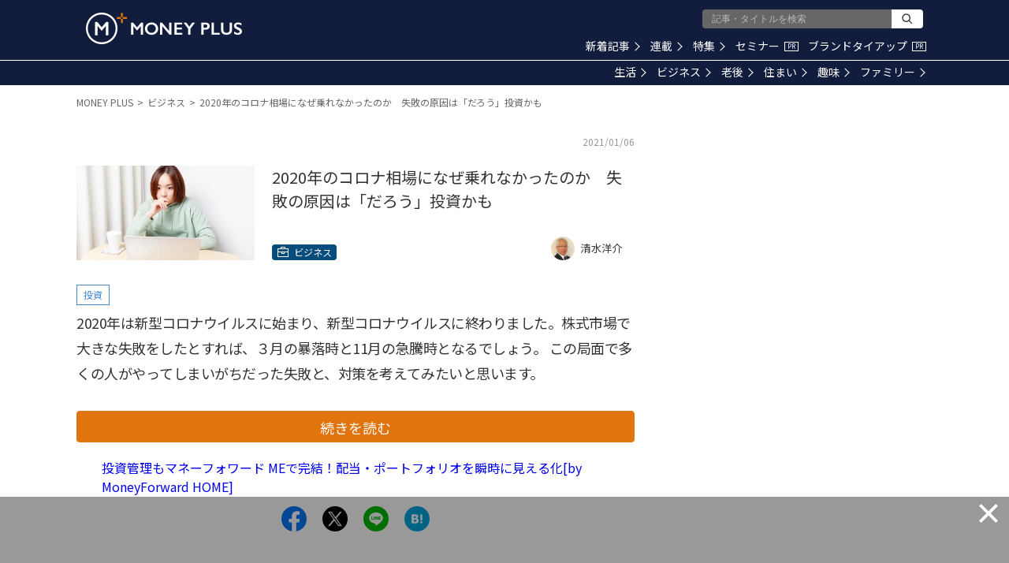

--- FILE ---
content_type: text/html; charset=utf-8
request_url: https://www.google.com/recaptcha/api2/aframe
body_size: 174
content:
<!DOCTYPE HTML><html><head><meta http-equiv="content-type" content="text/html; charset=UTF-8"></head><body><script nonce="2cVBudvf3XO_3PiSl3O4kg">/** Anti-fraud and anti-abuse applications only. See google.com/recaptcha */ try{var clients={'sodar':'https://pagead2.googlesyndication.com/pagead/sodar?'};window.addEventListener("message",function(a){try{if(a.source===window.parent){var b=JSON.parse(a.data);var c=clients[b['id']];if(c){var d=document.createElement('img');d.src=c+b['params']+'&rc='+(localStorage.getItem("rc::a")?sessionStorage.getItem("rc::b"):"");window.document.body.appendChild(d);sessionStorage.setItem("rc::e",parseInt(sessionStorage.getItem("rc::e")||0)+1);localStorage.setItem("rc::h",'1769000942796');}}}catch(b){}});window.parent.postMessage("_grecaptcha_ready", "*");}catch(b){}</script></body></html>

--- FILE ---
content_type: application/javascript; charset=utf-8
request_url: https://fundingchoicesmessages.google.com/f/AGSKWxVeR5C4ekQ31kaysFTjUkuPDh_zAYokyNsiLARQ-SggoEF47IU75LWNJYSdT1IzG5fb3b9BGRBeYdoetLEnBn3r3QzSp_Ib2cUOPDM6dEyjI0fT0FelfbJ3uC6YQQcvNwVsLPNwtHh_5lueOGFLE39NzKQQBzNJHyUumCw6JSqzSuYS2LKWldbAeiSU/_/msnpopup./ad24.png/topad.vidtudu.com/pagead.
body_size: -1292
content:
window['7d3eba7e-5022-41ce-9828-85cd14e6b288'] = true;

--- FILE ---
content_type: application/javascript
request_url: https://media.moneyforward.com/packs/js/shared/header-ff83a1ad79b8a98721cb.js
body_size: -275
content:
!function(e){var r={};function o(t){if(r[t])return r[t].exports;var n=r[t]={i:t,l:!1,exports:{}};return e[t].call(n.exports,n,n.exports,o),n.l=!0,n.exports}o.m=e,o.c=r,o.d=function(e,r,t){o.o(e,r)||Object.defineProperty(e,r,{enumerable:!0,get:t})},o.r=function(e){"undefined"!==typeof Symbol&&Symbol.toStringTag&&Object.defineProperty(e,Symbol.toStringTag,{value:"Module"}),Object.defineProperty(e,"__esModule",{value:!0})},o.t=function(e,r){if(1&r&&(e=o(e)),8&r)return e;if(4&r&&"object"===typeof e&&e&&e.__esModule)return e;var t=Object.create(null);if(o.r(t),Object.defineProperty(t,"default",{enumerable:!0,value:e}),2&r&&"string"!=typeof e)for(var n in e)o.d(t,n,function(r){return e[r]}.bind(null,n));return t},o.n=function(e){var r=e&&e.__esModule?function(){return e.default}:function(){return e};return o.d(r,"a",r),r},o.o=function(e,r){return Object.prototype.hasOwnProperty.call(e,r)},o.p="/packs/",o(o.s=203)}({203:function(e,r){window.openDrawer=function(){var e=document.querySelector(".mp-drawer"),r=document.querySelector(".mp-layout-normal");e.classList.add("is-open"),r.classList.add("no-scroll")},window.closeDrawer=function(){var e=document.querySelector(".mp-drawer"),r=document.querySelector(".mp-layout-normal");e.classList.remove("is-open"),r.classList.remove("no-scroll")},window.closeFixedAds=function(){var e=document.querySelector(".mp-fixed-ads"),r=document.querySelector(".mp-fixed-ads-screen");e.classList.add("close"),r.classList.add("close")},window.toggleDrawer=function(){document.querySelector(".mp-drawer").classList.contains("is-open")?window.closeDrawer():window.openDrawer()},window.searchBox=function(e){e?document.querySelector(".mp-header").classList.add("search"):document.querySelector(".mp-header").classList.remove("search")}}});
//# sourceMappingURL=header-ff83a1ad79b8a98721cb.js.map